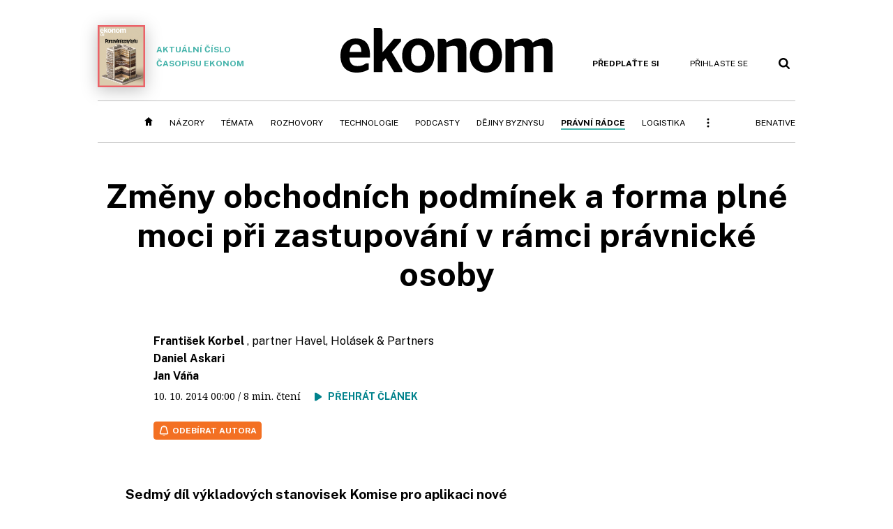

--- FILE ---
content_type: text/html; charset=windows-1250
request_url: https://pravniradce.ekonom.cz/c1-62922170-zmeny-obchodnich-podminek-a-forma-plne-moci-pri-zastupovani-v-ramci-pravnicke-osoby
body_size: 60261
content:
<!DOCTYPE html>
<!-- fe9; [0.6232]; 4R0000_d -->
<html lang="cs">
<head>
	<meta charset="windows-1250">
	<meta name="language" content="cs">
	<title>Změny obchodních podmínek a forma plné moci při zastupování v rámci právnické osoby | Ekonom.cz: Web týdeníku EKONOM</title>

	<meta http-equiv="X-UA-Compatible" content="IE=edge,chrome=1">
	<meta name="viewport" content="initial-scale=1.0, width=device-width">
	<meta name="description" content="Sedmý díl výkladových stanovisek Komise pro aplikaci nové civilní legislativy (KANCL) představuje stanoviska č. 6 a č. 12. Člen KANCL František Korbel a jeho kolegové v nich vysvětlují domnělou možnost jednostranné změny obchodních podmínek a problémy s formou plné moci při zastupování v rámci orgánů právnické osoby.">
	<meta name="keywords" content="Ekonom, týdeník, časopis, byznys, ekonomika, finance, příběhy úspěchu, investice, komentáře, podnikání, export, import, politika, korporace, banky, auta, rozhovory, daně, dotace, živnostníci, malé a střední podniky">
	<meta name="author" content="František Korbel">
	<meta name="copyright" content="&copy; 2026 Economia, a.s.">
	<meta name="referrer" content="no-referrer-when-downgrade">
	<meta name="robots" content="max-image-preview:standard">
	<meta name="robots" content="max-snippet:-1">

	<meta name="facebook-domain-verification" content="1u1un2dd8jcx7lqqm1cv8oy90xcd5d">

	
		<link rel="canonical" href="https://pravniradce.ekonom.cz/c1-62922170-zmeny-obchodnich-podminek-a-forma-plne-moci-pri-zastupovani-v-ramci-pravnicke-osoby">
				
					
	<meta name="googlebot" content="noarchive,snippet">

	<meta property="og:type" content="article">
	<meta property="og:url" content="https://pravniradce.ekonom.cz/c1-62922170-zmeny-obchodnich-podminek-a-forma-plne-moci-pri-zastupovani-v-ramci-pravnicke-osoby">
	<meta property="og:title" content="Změny obchodních podmínek a forma plné moci při zastupování v rámci právnické osoby">
	<meta property="og:description" content="Sedmý díl výkladových stanovisek Komise pro aplikaci nové civilní legislativy (KANCL) představuje stanoviska č. 6 a č. 12. Člen KANCL František Korbel a jeho kolegové v nich vysvětlují domnělou možnost jednostranné změny obchodních podmínek a problémy s formou plné moci při zastupování v rámci orgánů právnické osoby.">
	<meta property="og:image" content="">
	<meta property="og:locale" content="cs_CZ">

		<meta property="article:published_time" content="2014-10-10T00:00:00+02:00">
	<meta property="article:tag" content="">
	<meta property="article:section" content="Právní rádce">
	<meta name="news_keywords" content="">

	<meta name="twitter:card" content="summary_large_image">
		<meta name="twitter:title" content="Změny obchodních podmínek a forma plné moci při zastupování v rámci právnické osoby">
	<meta name="twitter:description" content="Sedmý díl výkladových stanovisek Komise pro aplikaci nové civilní legislativy (KANCL) představuje stanoviska č. 6 a č. 12. Člen KANCL František Korbel a jeho kolegové v nich vysvětlují domnělou možnost jednostranné změny obchodních podmínek a problémy s formou plné moci při zastupování v rámci orgánů právnické osoby.">
	<meta name="twitter:image" content="">
	<meta name="twitter:url" content="https://pravniradce.ekonom.cz/c1-62922170-zmeny-obchodnich-podminek-a-forma-plne-moci-pri-zastupovani-v-ramci-pravnicke-osoby">

	<link href="//ekonom.cz/css/4/styles.css?25120414" rel="stylesheet" type="text/css">

	
<!-- Google Tag Manager -->
<script>(function(w,d,s,l,i){w[l]=w[l]||[];w[l].push({'gtm.start':
new Date().getTime(),event:'gtm.js'});var f=d.getElementsByTagName(s)[0],
j=d.createElement(s),dl=l!='dataLayer'?'&l='+l:'';j.async=true;j.src=
'//www.googletagmanager.com/gtm.js?id='+i+dl;f.parentNode.insertBefore(j,f);
})(window,document,'script','dataLayer','GTM-KQSQ7BX');</script>
<!-- End Google Tag Manager -->

	<script src="https://apis.google.com/js/client:platform.js?onload=start"></script>
	<script src="//ekonom.cz/js/vendor/jquery.js"></script>
	<script src="//ekonom.cz/js/vendor/jquery.cookie.js"></script>

	<script src="//ekonom.cz/js/cmp-init.js?21121616" charset="UTF-8"></script>
	<script src="//ekonom.cz/js/cmp-loader.js?25033113" charset="UTF-8"></script>


	<script src="https://asset.stdout.cz/fe/external/iframe.js" id="videohub_jscore"></script>
	<script src="//ekonom.cz/js/common.js?25121114" charset="UTF-8"></script>

	<script src="//ekonom.cz/js/oauth.js?25060911" charset="UTF-8" id="oauth-script" data-google-oauth-client-id="620603146776-l72im3egblf6h540rtcsb268554hcvl7.apps.googleusercontent.com"></script>
	<script src="//ekonom.cz/js/v2/payments.js?22032211"></script>
	<script src="//ekonom.cz/js/v2/jquery.modal-overlay.js?180118" charset="UTF-8"></script>
	<script src="//ekonom.cz/js/jquery.modal-menu.js?24012515" charset="UTF-8"></script>
	<script src="//ekonom.cz/js/v2/jquery.gallery.js?180124" charset="UTF-8"></script>
	<script src="//ekonom.cz/js/v2/jquery.iobjects.js?23020111" charset="UTF-8"></script>
	<script src="//ekonom.cz/js/v2/plugins.js?25070812" charset="UTF-8"></script>

	<script src="//ekonom.cz/js/4/plugins.js?25120414" charset="UTF-8"></script>
	<script src="//ekonom.cz/js/tts.js?25101315" charset="UTF-8"></script>
	<script src="//ekonom.cz/js/4/main.js?25120414" charset="UTF-8"></script>

	<link rel="alternate" type="application/rss+xml" href="/?m=rss">
	<link rel="icon" href="/img/4/logo_square.svg">
	<link rel="mask-icon" href="/img/4/logo_square.svg" color="#000000">
	<link rel="apple-touch-icon" href="/img/4/logo_square.png">
	<meta name="theme-color" content="#ffffff">
	<link rel="manifest" href="/js/manifests/EK_manifest.json"><!-- -->

	
	<script type="application/ld+json">
	{
		"@context": "https://schema.org",
		"@type": "NewsArticle",
		"publisher": {
			"@type": "Organization",
			"name": "Economia, a.s.",
			"logo": {
				"@type": "ImageObject",
				"url": "https://hn.cz/img/economia_logo.jpg"
			}
		},

		"url": "https://pravniradce.ekonom.cz/c1-62922170-zmeny-obchodnich-podminek-a-forma-plne-moci-pri-zastupovani-v-ramci-pravnicke-osoby",
		"mainEntityOfPage": "https://pravniradce.ekonom.cz/c1-62922170-zmeny-obchodnich-podminek-a-forma-plne-moci-pri-zastupovani-v-ramci-pravnicke-osoby",
		"headline": "Změny obchodních podmínek a forma plné moci při zastupování v rámci právnické osoby",
		"image": "",
		"datePublished": "2014-10-10T00:00:00+02:00",
		"dateModified": "2014-10-09T21:15:37+02:00",
		"author": {
			"@type": "Person",
			"name": "František Korbel"
		},
		"description": "Sedmý díl výkladových stanovisek Komise pro aplikaci nové civilní legislativy (KANCL) představuje stanoviska č. 6 a č. 12. Člen KANCL František Korbel a jeho kolegové v nich vysvětlují domnělou možnost jednostranné změny obchodních podmínek a problémy s formou plné moci při zastupování v rámci orgánů právnické osoby.",

		"isAccessibleForFree": "False",
		"hasPart": {
			"@type": "WebPageElement",
			"isAccessibleForFree": "False",
			"cssSelector": ".paywall-part"
		}
	}
	</script>

<link rel="stylesheet" href="//ekonom.cz/css/4/microeshop.css?25070714">
<script src="//ekonom.cz/js/v3/microeshop.js?25070714" charset="UTF-8"></script>
<script>

var microeshop = new _MICROESHOP({
	shopKey: 'ekonom',
	articleId: 62922170,
	productsListTarget: '.products-list',
	waitingStages: [20,45],
	templates: {
		productItem: '#microeshop_screens .templates .product-item',
		selectedProductItem: '#microeshop_screens .templates .selected-product',
		savedCardItem: '#microeshop_screens .templates .saved-card',
		loggedUserItem: '#microeshop_screens .templates .logged-user',

		screenProducts: '#microeshop_screens .screen-products',
		screenLogin: '#microeshop_screens .screen-login',
		screenPaymentStatus: '#microeshop_screens .screen-paymentstatus',
		screenPayment: '#microeshop_screens .screen-payment',
		screenHasProduct: '#microeshop_screens .screen-has-subscription',

		loadingSpinner: '#microeshop_screens .templates .loading-dialog'
	},
	events: {
		onShow: function() {
			this._sendGA4Event('ec.item_view');
			this.screenProductSelection();
		},
		onProductSelect: function(product) {
			var node = this.contentWrapper.find('.product-'+product.id);
			node.parent().find('.selected').removeClass('selected');
			node.addClass('selected');
			this.contentWrapper.find('.action-login .price').text(product.price_to_pay);
			this._sendGA4Event('ec.add_to_cart');
		},
		onTokenSelect: function(token) {
			var node = this.contentWrapper.find('.card-token-'+token);
			node.parent().find('.selected').removeClass('selected');
			node.addClass('selected');
		},
		onOrderCreated: function() {
			this._sendGA4Event('ec.begin_checkout');
			this.screenPaymentStatus('waiting');
		},
		onOrderCreateFailed: function(error) {
			this.screenPaymentStatus('failed', error);
		},
		onOrderStateChecked: function(response) {
			if(response.status === false) {
				this.screenPaymentStatus('failed');
				return;
			}
			if(response.check_again === false) {
				if(response.payment_status === 'ok') {
					this._sendGA4Event('ec.purchase');
				}
				this.screenPaymentStatus(response.payment_status, response.payment_error);
				return;
			}

			this._checkOrderState();
		},
		onCardWidgetShow: function() {
			this.contentWrapper.find('.buttons').removeClass('hidden');
		},
		onCardWidgetSuccess: function() {
			this.contentWrapper.find('.buttons').addClass('hidden');
			var target = this.contentWrapper.find('.screen-payment .widget-wrapper');
			target.empty();
			this._showLoading(target);
		},
		onPaymentStatusScreenShow: function(screen, status, error) {
			if(status === 'ok') {
				$('.target-email', screen).text(this.state.user.email);
			}
		}
	},
	createDialog: function(content) {
		dialogs._overlay(
			$('<div>', { class: 'microeshop-wrapper' }).append(content),
			true,
			"microeshop-overlay"
		);
		return $('.microeshop-overlay .microeshop-wrapper');
	},
	createProductItem: function(data) {
		var item = $(this._hydrate('productItem', data));
		if(data.notes.note_2 === null) {
			item.find('.note-2').remove();
		}
		return item;
	},
	createSelectedProductItem: function(data) {
		return this._hydrate('selectedProductItem', data);
	},
	createLoadingWidget: function() {
		return this.templates.loadingSpinner.clone();
	},
	createUserHasProductDialog: function(status, screen) {
		$('.target-email', screen).text(this.state.user.email);
		return screen;
	},
	getLoggedUser: function() {
		return ecoLogin && ecoLogin.user_email ? {
			email: ecoLogin.user_email,
			logged: ecoLogin.logged
		} : null;
	},
	createOauthLoginForm: function(state) {
		// nacteni soc metod

		var services = [];
		var oauthContainer = state.find('.login-methods');
		var servicesBtns = oauthContainer.find('.oauth_button');

		$('.visible', this.contentWrapper).removeClass("visible");
		var callback = $.proxy((response) => {
			$('.visible', this.contentWrapper).removeClass("visible");

			if(response.status !== 'success') {
				var code = response.code;
				if(!$('.oauth_error_wrapper .error-'+code, this.contentWrapper).length) {
					code = 'unknown';
				}
				$('.oauth_error_wrapper .error-'+code, this.contentWrapper).addClass("visible");
				$('.oauth_error_wrapper', this.contentWrapper).addClass("visible");
				return;
			}
			if(ecoLogin) {
				ecoLogin.loadUserInfo(false);
			}

			this.screenLogin();
		}, this);

		for(var i=0;i<servicesBtns.length;i++) {
			var btn = $(servicesBtns[i]);
			btn.data('after_login_callback', callback);
			services.push(btn.data('service'));
		}
		oAuthLogin.init(services, oauthContainer);
		if(services.length > 0) {
			state.find('.oauth').removeClass('hidden');
		}
		return state;
	}
});

var microeshop_anchors = function(selector) {
	$(selector)
		.prop('href', 'javascript:void(0);')
		.click(function () {
			if ($(this).hasClass('in-progress')) { return; }
			$(this).addClass('in-progress');
			var index = 0;
			if ($(this).data('product-by-index')) { index = parseInt($(this).data('product-by-index'), 10); }
			if (microeshop.init(index)) {
				dialogs.microeshop();
			} else {
				alert('Omlouváme se, nepodařilo se načíst produkty nebo došlo k jiné chybě. Zkuste to prosím později.');
			}
			$(this).removeClass('in-progress');
		})
	;
};

$(document).ready(function() {
	microeshop.init();	microeshop_anchors('.microeshop-anchor, .offer-microeshop-anchor');
});

</script>

		<script>
			var tts;
			$(function(){ tts = new _TTS({ hintBox: null }); });
		</script>
	
<script>
	IHNED_meta.article = {
		id:			62922170,
		canonical:	'https://pravniradce.ekonom.cz/c1-62922170-zmeny-obchodnich-podminek-a-forma-plne-moci-pri-zastupovani-v-ramci-pravnicke-osoby',
		pubdate:	'2014-10-10 00:00:00',
		title:		'Změny obchodních podmínek a forma plné moci při zastupování v rámci právnické osoby',
		preview_image: '',
		source:		10000625,
		source_name: 'PRAVNIRADCE.EKONOM.CZ',
		subsource:	10000835,
		slot:		10842910,
		subslot:	10951510,
		authors:	['František Korbel','Daniel Askari','Jan Váňa'],
		tags:		[],
		chains:		'10007150,10014560',
		locked:		true,
		paywall_type:	'hard',
		locked_for_user: true,
		lock_status:	''
	};

	$(document).ready(function() { GA4.article_detail(); });
</script>

		<script type="text/javascript">
		var page = {
			section: 'ekonom',
			subsection: 'pravni-radce-archiv',
			ga4_type: 'detail'
		};

		sh_b.ts = '1768555321';

		_saseco.push_keywords('');
		_saseco.set_site('ecomag');
		_saseco.set_area('ekonom');
		_saseco.set_targets_id('62922170');
		var pp_gemius_identifier = 'd01AtEdaT6fxHRkMpMiBCcTYTIS1clCxJDMJQc8AwnL.17';
</script>
<script src="https://ai.hn.cz/pub/loader.min.js?202503" charset="UTF-8" async></script>
<script>

		var p = '4R0000_d';
		var branding_cfg = {};

		
		if (0) _saseco.targets.ap='1z';
		if (0) {
			_saseco.targets.ap=1;
			ppc_1_enabled = false;
			seznam_ads_enabled = false;
		} else if (seznam_ads_enabled) {
			eco_cmp_queue.push({
				'cmd': 'checkByPreset',
				'preset': 'seznam',
				'callback': function() {
					if (!isFromSeznam(true)) { return; }
					_saseco.targets.ab='sez';
					seznam_ads = true;
				}
			});
		}

		if (typeof branding_cfg.brand !== 'undefined' && typeof branding_cfg.brand.SAS !== 'undefined' && branding_cfg.brand.SAS) {
			_saseco.targets.ab = branding_cfg.brand.SAS;
		}

		if ($.cookie('user__aamhash')) { var aamDeclaredID = $.cookie('user__aamhash'); }

		
	_saseco.targets.template='article';

	</script>

	
	
		<script src="//hn.cz/js/gemius.js?22021711"></script>
		
	
	<script src="//hn.cz/js/ga4.js?25041514" charset="UTF-8"></script>

	<script type="text/javascript">
	
		window._sasic_queue = window._sasic_queue || [];
		window._sashec_queue = window._sashec_queue || [];
		window.AlsOptions = { tag: 'ekonom' };
		document.write('<sc' + 'ript type="text/javascript" src="' + '//prod-snowly-sasic.stdout.cz/dist/ekonom/sasic.min.js' + '" onLoad="_sasic.init()"></sc' + 'ript>');
		document.write('<sc' + 'ript type="text/javascript" src="' + '//prod-snowly-sasic.stdout.cz/libs/sashec-connector.min.js' + '" onLoad="_sashec.init()"></sc' + 'ript>');
		_sashec_queue.push(['group', { site:_saseco.get_site(), area:_saseco.get_area(), keyword:_saseco.keywords, targets:_saseco.targets, callback: _saseco.callback }]);
	
	</script>

</head>
<body class="body0 page-4R0000_d s2-R narrow page-article-detail article-62922170 " id="top">
	
<!-- Google Tag Manager (noscript) -->
<noscript><iframe src="https://www.googletagmanager.com/ns.html?id=GTM-KQSQ7BX" height="0" width="0" style="display:none;visibility:hidden"></iframe></noscript>
<!-- End Google Tag Manager (noscript) -->


<!-- fireplace wrapper start -->
<div id="brand-a" class="brand-a"><div id="brand-b" class="brand-b"><div id="brand-c" class="brand-c">
<!-- /fireplace wrapper start -->
<div class="a-wrapper leader">
	<div id="a-leader" class="a-content">
		<script type="text/javascript">
	_saseco.queue_push(['position','a-leader',{size:['leader','79a','91a','92a','11a','21a']}]);
</script>
	</div>
</div>
<div class="a-wrapper strip-1">
	<div id="a-strip-1" class="a-content">
		<script type="text/javascript">
			_saseco.queue_push(['position','a-strip-1',{ size:'strip', pos:'1', async:false }]);
		</script>
	</div>
</div>

<!-- all-wrapper -->
<div class="all-wrapper">

	<!-- header -->
	<div class="header-wrapper">
		<header id="header">
			<div class="actual-edition">
							<a href="//ekonom.cz/vydani"><img src="https://img.ihned.cz/attachment.php/870/81109870/9eRztqTmdMGb5ngNE7DBHAPUhIp8c06k/262x343xcd1e/obalka_Ekonom_2026_02.png" width="68" height="89" alt="">Aktuální číslo časopisu Ekonom</a>
			</div>
			<div class="logo-wrapper"><a href="//ekonom.cz/"><img src="/img/4/logo.svg" height="64" alt="ekonom"></a></div>
			<div class="menu-tools">
				<span id="user_info">
					<span class="not-logged">
						<a href="https://predplatne.hn.cz/ekonom" class="bold no-mobile" id="hdr-hn-offer">Předplaťte si</a>
						<a href="javascript:;" onclick="ecoLogin.loginDialog();" class="button-link"><span class="ico ico-profile mobile-only mobile-only-iblock"></span><span class="no-mobile">Přihlaste se<span></a>
					</span>
					<span class="logged">
						<a href="https://predplatne.hn.cz/ekonom" class="no-subscription bold" title="Pro tento web nemáte aktivní předplatné"><span class="ico ico-warning"></span><span class="btn">Předplaťte si</span></a>
						<a href="https://ucet.hn.cz/" onclick="$(this).parent().toggleClass('menu-visible'); return false;" class="account-name">
						</a><div class="account-menu">
							<img src="/img/4/ico-profile.svg" alt="" />
							<h2></h2>
							<ul>
								<li class="no-subscription"><a href="https://predplatne.hn.cz/ekonom" id="hdr-hn-offer2"><span class="ico ico-shopping-cart"></span>Koupit předplatné</a></li>
								<li class="hdr-login"></li>
								<li><a href="https://ucet.hn.cz/"><span class="ico ico-settings"></span>Nastavení účtu</a></li>
								<li><a href="javascript:;" onclick="return ecoLogin.userLogout(logout_callback);"><span class="ico ico-logout"></span>Odhlásit se</a></li>
							</ul>
							<a href="javascript:;" class="menu-close mobile-only" onclick="$(this).closest('.menu-visible').removeClass('menu-visible'); return false;"><span class="ico ico-menu-close"></span></a>
						</div></span>
				</span>
				<a href="//ekonom.cz/?m=search" class="button-link"><span class="ico ico-search"></span></a>
				<a href="javascript:;" onclick="dialogs.show('menu'); return false;" class="button-link mobile-only" id="main_menu_anchor"><span class="ico ico-menu"></span></a>
			</div>
		</header>
	</div>
	<!-- /header -->

	<!-- navigation -->
	<div class="nav-wrapper">
		<nav class="navig" id="nav" data-position="header">
			<ul class="main-menu">
				
		<li class="no-mobile"><a href="//ekonom.cz/" class="home-link"></a></li>
		<li
class="menu-ek-nazory"><a href="https://ekonom.cz/nazory/" title="" target="_self">Názory</a></li><li
class="menu-ek-temata"><a href="https://ekonom.cz/temata/" title="" target="_self">Témata</a></li><li
class="menu-ek-rozhovory"><a href="https://ekonom.cz/rozhovory/" title="" target="_self">Rozhovory</a></li><li
class="menu-ek-technologie"><a href="https://ekonom.cz/technologie/" title="" target="_self">Technologie</a></li><li
class="menu-ek-pc"><a href="https://podcasty.ekonom.cz/" title="" target="_self">Podcasty</a></li><li
class="ek-dejiny-byznysu no-tablet"><a href="https://ekonom.cz/dejiny-byznysu/" title="" target="_self">Dějiny byznysu</a></li><li
class="menu-ek-pravni-radce no-tablet"><a href="https://ekonom.cz/pravni-radce/" title="" target="_self">Právní rádce</a></li><li
class="ek-logistika no-tablet"><a href="https://logistika.ekonom.cz/" title="" target="_self">Logistika</a></li><li
class="menu-ek-auta mobile-only"><a href="https://ekonom.cz/auta/" title="" target="_self">Auta</a></li><li
class="menu-11305260 mobile-only"><a href="https://ekonom.cz/rubriky/moderni-rizeni-11305260" title="" target="_self">Moderní řízení</a></li><li
class="ek-archiv mobile-only"><a href="https://ekonom.cz/vydani" title="" target="_self">Archiv vydání</a></li><li
class="menu-ek-bs"><a href="https://benative.ekonom.cz/" title="" target="_self">BeNative</a></li>

	
				<li class="menu-dots no-mobile"><a href="javascript:;" onclick="dialogs.show('menu'); return false;" class="button-link dots"><span class="ico ico-menu-dots"></span></a></li>
			</ul>
		</nav>
		<script>$('.menu-ek-pravni-radce').addClass('menu-active');</script>
	</div>
	<!-- /navigation -->

	<!-- main-content -->
	<div id="main-content">




	







	
	

	

	


<div class="article-wrapper">
	<div class="main-row full-width">
		<div class="article-header">
			<div class="label-tools-wrap">
				<div class="tools-for-logged"></div>
							</div>
			<h1 class="article-title tts-prop-name tts-part" data-url="https://pravniradce.ekonom.cz/c1-62922170-zmeny-obchodnich-podminek-a-forma-plne-moci-pri-zastupovani-v-ramci-pravnicke-osoby"
			    data-tts-prop="name" data-tts-part="0">Změny obchodních podmínek a forma plné moci při zastupování v rámci právnické osoby</h1>
		</div>
	</div>
	<div class="main-row no-border">
		<div class="column-left">
			
			
		
		
	
	

	<div class="article-meta cf">
		<div class="authors-wrap">
		<div class="author-part clearfix tts-prop-author tts-part" data-tts-prop="author" data-tts-part="0">
										<ul class="authors ico-authors-b">
									<li>
						<a href="https://ekonom.cz/autori/frantisek-korbel-10257200">František Korbel</a>
						<span class="work-position">, partner Havel, Holásek & Partners</span>					</li>
									<li>
						<a href="https://ekonom.cz/autori/daniel-askari-18139340">Daniel Askari</a>
											</li>
									<li>
						<a href="https://ekonom.cz/autori/jan-vana-18139350">Jan Váňa</a>
											</li>
								</ul>
									<div class="publish_date">
			
												10. 10. 2014 <span>00:00</span>
				
										 / 8 min. čtení				
				&nbsp; &nbsp; <span id="tts-start-wrap"><span id="tts-start" class="tts-status-bar"></span><span id="tts-player-micro" class="inactive"><span class="tts-status-bar"></span><span class="tts-progress-bar micro empty"></span></span></span>
			</div>
		</div>
            								<div class="object-subscribe author-subscribe">
											<a href="javascript:" class="object-subscribe button blue ico-bell white"
						   onclick="object_subscription.switch($(this),3,10257200,'František Korbel','fill');"
						   title="Odebírat články autora: František Korbel"
						   data-add="Odebírat autora" data-remove="Zrušit odběr autora"
						   data-target=".authors-wrap li:first-child a"><span>Odebírat autora</span></a>
									</div>
			
		</div>

							<div class="tags-wrap">
			<div class="tags">
						</div>
					</div>
		</div>


	<div class="detail-perex tts-prop-perex tts-part" data-tts-prop="perex">Sedmý díl výkladových stanovisek Komise pro aplikaci nové civilní legislativy (KANCL) představuje stanoviska č. 6 a č. 12. Člen KANCL František Korbel a jeho kolegové v nich vysvětlují domnělou možnost jednostranné změny obchodních podmínek a problémy s formou plné moci při zastupování v rámci orgánů právnické osoby.</div>
	

	
	
	<div class="article-body tts-prop-body" data-tts-prop="body" data-tts-hash="">
		<div class="article-body-part free-part"><p class="detail-odstavec"><span class="first-letter" data-letter="P">P</span>rvní stanovisko vysvětluje některé otázky, jež vznikly v praxi při aplikaci § 1752 NOZ. Někteří právníci došli totiž k závěru, že ustanovení zakotvuje možnost jednostranné změny obchodních podmínek, která by poškozovala slabší stranu.
</p>
<p class="detail-mezititulek">
Výkladové stanovisko KANCL č. 6 - ke změně obchodních podmínek dle § 1752
</p>
<p class="detail-odstavec">
Ustanovení § 1752 odst. 1 ObčZ stanoví: <i>"Uzavírá-li strana v běžném obchodním styku s větším počtem osob smlouvy zavazující dlouhodobě k opětovným plněním stejného druhu s odkazem na obchodní podmínky a vyplývá-li z povahy závazku již při jednání o uzavření smlouvy rozumná potřeba jejich pozdější změny, lze si ujednat, že strana může obchodní podmínky v přiměřeném rozsahu změnit. Ujednání je platné, pokud bylo předem alespoň ujednáno, jak se změna druhé straně oznámí, a pokud se této straně založí právo změny odmítnout a závazek z tohoto důvodu vypovědět ve výpovědní době dostatečné k obstarání obdobných plnění od jiného dodavatele; nepřihlíží se však k ujednání, které s takovou výpovědí spojuje zvláštní povinnost zatěžující vypovídající stranu."
</p>

<div id="paywall-lock-screen" class="paywall-type-hard">

	<div class="paywall hard-paywall locked tts-static tts-part" data-tts-prop="static" data-tts-part="paywall_ek_v1" data-percent="12">

		<div class="paywall-dialog pw-variant-1">
			<div class="pw-content">
				<h2>Chcete číst dál?</h2>
				<div class="pw-anotation" data-percent="12">
					<p>Ještě na vás čeká 90&nbsp;% článku.</p>
				</div>
				<div class="pw-buttons">
					<a class="button microeshop-anchor" href="https://predplatne.hn.cz/ekonom/?backlink=https://pravniradce.ekonom.cz/c1-62922170-zmeny-obchodnich-podminek-a-forma-plne-moci-pri-zastupovani-v-ramci-pravnicke-osoby" data-text="předplatné">
						Předplatit za 29 Kč měsíčně					</a>
				</div>
				<div class="note">První 3 měsíce, pak 199 Kč měsíčně</div>
				<div class="pw-moreinfo">
					<h3>S předplatným získáte</h3>
					<ul>
												<li>Web Ekonom.cz <span>bez reklam</span></li>
						<li>Možnost <span>sdílet prémiový obsah</span> zdarma (5 článků měsíčně) </li>
						<li>Možnost ukládat si články na později</li>
											</ul>
				</div>
				<div class="spacer not-logged-only"><span>Nebo</span></div>
				<div class="login-action not-logged-only">
					<a href="javascript:;" onclick="ecoLogin.loginDialog();" data-text="přihlášení">Přihlásit se a dočíst článek</a>
				</div>
			</div>
		</div>
	</div>

	<div class="payground-template">
			<input type="hidden" name="article_id" class="article_id" value="62922170" />

			<div class="step1 hidden-on-load">

				<div class="pw-email-form">
					<label class="email_label">Vaše e-mailová adresa:<span class="required">*</span></label>
					<input type="email" name="email" value="" class="email_input" />
					<a href="javascript:;" class="why-email-trigger">Proč ji potřebujeme?</a>
					<div class="error-wrapper email-error">
						<span class="err-invalid">Zadejte prosím platný e-mail.</span>
						<span class="err-used">Tento e-mail je již použit. Zadejte jiný nebo se <a href="javascript:;" onclick="ecoLogin.loginDialog();">přihlaste</a></span>
					</div>
				</div>
				<p class="note why-email for-new-users">Potřebujeme e-mailovou adresu, na kterou pošleme potvrzení o platbě. Zároveň vám založíme uživatelský účet, abyste se mohli k článku kdykoli vrátit a nemuseli jej platit znovu. Pokud již u nás účet máte, <a href="javascript:;" onclick="ecoLogin.loginDialog();">přihlaste se</a>.</p>
				<p class="note why-email for-logged-users">Potřebujeme e-mailovou adresu, na kterou pošleme potvrzení o platbě.</p>

				<div class="acceptance">
					<p>Odesláním objednávky beru na vědomí, že mé osobní údaje budou zpracovány dle <a href="https://www.economia.cz/ochrana-osobnich-udaju/" target="_blank">Zásad ochrany osobních a&nbsp;dalších zpracovávaných údajů</a>, a&nbsp;souhlasím se <a href="https://predplatne.hn.cz/economia/vop" target="_blank">Všeobecnými obchodními podmínkami</a> vydavatelství Economia,&nbsp;a.s.</p>
					<p><a href="#" onclick="$('.no-l-i').toggle(); return false;">Nepřeji si dostávat obchodní sdělení týkající se objednaných či obdobných produktů společnosti Economia,&nbsp;a.s.&nbsp;&raquo;</a></p>
					<div class="no-l-i">
						<p>Zaškrtnutím políčka přijdete o&nbsp;možnost získávat informace, které přímo souvisí s&nbsp;vámi objednaným produktem. Mezi tyto informace může patřit například: odkaz na stažení mobilní aplikace, aktivační kód pro přístup k&nbsp;audioverzi vybraného obsahu, informace o&nbsp;produktových novinkách a&nbsp;změnách, možnost vyjádřit se ke kvalitě našich produktů a&nbsp;další praktické informace a&nbsp;zajímavé nabídky.</p>
						<p class="border-after-simple checkbox-in"><input type="checkbox" name="no_legitimate_interest" id="no_legitimate_interest" value="1" autocomplete="off"> <label for="no_legitimate_interest">Nechci dostávat obchodní sdělení týkající se objednaných či obdobných produktů společnosti Economia,&nbsp;a.s.</label></p>
					</div>
					<p class="checkbox-in"><input type="checkbox" name="marketing_agreement" id="marketing_agreement" value="1" autocomplete="off"> <label for="marketing_agreement">Přeji si dostávat obchodní sdělení společnosti Economia,&nbsp;a.s., týkající se též jiných než objednaných či obdobných produktů. Informace o&nbsp;zpracování osobních údajů za účelem zasílání obchodních sdělení jsou dostupné <a href="https://www.economia.cz/zpracovani-osobnich-udaju/" target="_blank">zde</a>.</label></p>
				</div>
			</div>

			<div class="step2 hidden-on-load">
				<p class="choose-paytype">Vyberte si způsob platby<span> kliknutím na požadovanou ikonu</span>:</p>
				<div class="pay-methods">
					<div class="method-wrapper method-card"><h3>Platba kartou</h3><div class="list"></div></div>
					<div class="method-wrapper method-online"><h3>Rychlá online platba</h3><div class="list"></div></div>
				</div>
			</div>

			<div class="status-message waitforit visible-on-load"><img src="/img/v2/ajax-loader.gif" /> Připravujeme platbu, vyčkejte prosím.</div>
			<div class="status-message payment-error"><img src="/img/v2/status-warning.svg" /> Platbu nelze provést. Opakujte prosím akci později.</div>
			<div class="gate_container"></div>
	</div>

</div>

		<div class='a-wrapper wallpaper wallpaper-2'>
	<div id="a-wallpaper-2" class="a-content">
		<script>
			_saseco.queue_push(['position','a-wallpaper-2',{
				size:['wallpaper','mpu','sq3'], async:false, pos:'2'
			}]);
		 
			var recalculate_wallpaper = function() {

				var wrapper = $('#a-wallpaper-2').parent();
				if(!wrapper.hasClass('a-visible')) return;

				var wtop = Math.round(wrapper.offset().top);
				var wbot = wtop + wrapper.height();

				var conflict = false;
				$(".d-elm").each(function() {
					$(this).removeClass('wallpaper-conflict'); // reset

					var btop = Math.round($(this).offset().top);
					var bbot = btop + $(this).height();
					if(
						(wtop < btop && wbot > btop) || // wallpaper zacina nad boxem a konci v boxu
						(wtop > btop && wbot < bbot) || // wallpaper zacina a konci uvnitr boxu
						(wtop < bbot && wbot > bbot) // wallpaper zacina v boxu, konci pod nim
					) {
						$(this).addClass('wallpaper-conflict');
						conflict = true;
					}
				});

				wrapper.removeClass('wallpaper-with-box')
				if(conflict) wrapper.addClass('wallpaper-with-box');
			};

			_saseco.add_manual_callback('recalculate', recalculate_wallpaper);
			$(document).ready(recalculate_wallpaper);
				</script>
	</div>
</div>

		<div class='a-wrapper mediumrectangle mediumrectangle-1'>
	<div id="a-mediumrectangle-1" class="a-content">
		<script>
			var sas_mr1 = 'mediumrectangle';
			if (_saseco.targets.device === 'm') {
				sas_mr1 = ['mediumrectangle','is','prmsquare','square300'];
			}
			_saseco.queue_push(['position','a-mediumrectangle-1',{
				size:sas_mr1, async:false, pos:'1'
			}]);
		</script>
	</div>
</div>

	</div>

				
		
		
			

	



		

		<div class="end-article-dot"></div>

	
						
		
		<script>
			var iobjects = [];
					$('.article-image img').click(function(){
				dialogs.show(
					'media',
					{ content: $('<div>')
						.addClass('popup-img-wrap')
						.html($('.article-image').html()),
						type: 'image'
					}
				);
			});

			var slideshow = new _Slideshow({
				reloadAdsAfterClicks: 2,
				classHidden: 'none'
			});
		</script>



		<div class="social-buttons feedback-after">
			<a href="javascript:;" class="ico-share white" onclick="showPopMsg($('#share_links').html(),$(this),15,'social-buttons');">Sdílet</a>
			<div class="none" id="share_links">
				<a href="javascript:;" class="ico ico-close orange close-button" title="Zavřít"></a>
				<div id="share_links_wrap">
					<a href="javascript:;" class="ico-social-fb" onclick="return share_link($(this),'f',null);">Facebook</a>
					<a href="javascript:;" class="ico-social-x" onclick="return share_link($(this),'x',null,'Zm%C4%9Bny+obchodn%C3%ADch+podm%C3%ADnek+a+forma+pln%C3%A9+moci+p%C5%99i+zastupov%C3%A1n%C3%AD+v+r%C3%A1mci+pr%C3%A1vnick%C3%A9+osoby');">Platforma X</a>
					<a href="javascript:;" class="ico-link white" onclick="return share_link($(this),'c',null);">Kopírovat odkaz</a>
				</div>
			</div>
		</div>
		<div class="detail-tab-container"></div>
			<div class="user-article-share tabable" data-tab="Odemknout známému">
		<h3>Zaujal vás článek? Pošlete&nbsp;odkaz&nbsp;svým&nbsp;přátelům!</h3>
		<p>Tento článek je zamčený.
						Na tomto místě můžete odemykat zamčené články přátelům, když si pořídíte
			<a href="https://predplatne.hn.cz/ekonom" class="offer-microeshop-anchor" data-text="předplatné">předplatné</a>.
					</p>
		<div id="user-article-share">
			<p>Odkaz pro sdílení:<br><a href="https://pravniradce.ekonom.cz/c1-62922170-zmeny-obchodnich-podminek-a-forma-plne-moci-pri-zastupovani-v-ramci-pravnicke-osoby">https://pravniradce.ekonom.cz/c1-62922170-zmeny-obchodnich-podminek-a-forma-plne-moci-pri-zastupovani-v-ramci-pravnicke-osoby</a> &nbsp; <span class="social-buttons"></span></p>
		</div>
		<script>user_share_add_social('https://pravniradce.ekonom.cz/c1-62922170-zmeny-obchodnich-podminek-a-forma-plne-moci-pri-zastupovani-v-ramci-pravnicke-osoby');</script>
	</div>

		<script>
			$(document).ready(function() {
				var tabs = $('.tabable');
				if(tabs.length) {
					var tabContainer = $('.detail-tab-container');
					var tabHandlers = $('.article-body > .social-buttons');
					var tabContents = $('<div>', { class: 'tab-contents'}).appendTo(tabContainer);
					$(tabs).each(function(i, itm) {
						$('<a>', { href: 'javascript:;', class: 'tab-handler tab-'+i+' tab-handler-'+$(itm).prop('class').split(' ')[0]}).html($(itm).data('tab')).attr('data-tab', i).appendTo(tabHandlers);
						$(itm).addClass('tab-content-'+i).detach().appendTo(tabContents);
					});
					$('.tab-handler', tabHandlers).click(function() {
						var index = $(this).data('tab');
						$('.detail-tab-container .active').removeClass('active');

						if($(this).hasClass('active')) {
							$('.active', tabHandlers).removeClass('active');
						} else {
							$('.active', tabHandlers).removeClass('active');
							$(this).addClass('active');
							$('.detail-tab-container .tab-content-'+index).addClass('active');
						}
					});
					tabContainer.show();
				}
			});
		</script>

		
		<div class="newsletter box box-newsletter newsletter-menu">
	<div classs="box-content">

		<div class="logos">
			<img src="/img/4/logo.svg" width="114" height="24" alt="ekonom" />
			<span class="type-logo"></span>
		</div>

		<h2>Newsletter týdeníku Ekonom.</h2>

		<div class="annotation">Každou středu vám představíme nejzajímavější texty aktuálního vydání, které si můžete přečíst na webu ekonom.cz. Týdeník Ekonom vám už více jak 33 let přináší zajímavý obsah, bez kterého nemůžete být, který vás rozvíjí a baví!</div>

		<div class="buttons">
			<a href="https://eepurl.com/iYUNxY" target="_blank" class="button orange">Přihlásit se k odběru</a>
		</div>

		<div class="disclaimer">
			<p>Odhlásit se můžete kdykoliv.</p>
			<p>Přihlášením k newsletteru beru na vědomí, že dochází ke sbírání a zpracování osobních údajů. Více informací o zásadách ochrany osobních údajů naleznete <a href="https://www.economia.cz/zpracovani-osobnich-udaju/" target="_blank">ZDE</a>.</p>
		</div>

	</div>
</div>
		
		<script>if (isFromSeznam(true)) { $('.box-newsletter').remove(); }</script>
	</div>

	
<div class="hidden" id="microeshop_screens">

	<div class="templates">
		<!-- produkt -->
		<div class="product-item bordered-item product-[id] selectable-radio" data-product="[id]">
			<span class="item-title">
				<span class="uptitle">[name_short]</span>
				<span class="note-1">[notes.note_1]</span>
			</span>
			<span class="note-2">[notes.note_2]</span>
		</div>
		<!-- /produkt -->
		<!-- selected product -->
		<div class="selected-product bordered-item">
			<span class="item-title">
				<span class="uptitle">Vybrané předplatné</span>
				<span class="title">[name]</span>
				<span class="note-1">[notes.note_1].</span>
			</span>
			<span class="change-button">
				<a href="javascript:;" class="button simple action" data-action="screen:ProductSelection"><span class="ico ico-pencil grey"></span></a>
			</span>
		</div>
		<!-- /selected product -->
		<!-- logged user -->
		<div class="logged-user bordered-item">
			<span class="item-title">
				<span class="title">[email]</span>
				<span class="note-1">Přihlášený uživatel</span>
			</span>
		</div>
		<!-- /logged user -->
		<!-- saved card -->
		<div class="saved-card bordered-item selectable-radio card-token-[id]" data-item="[id]">
			<span class="item-title">
				<span class="title">[number]</span>
				<span class="note-1">Platnost do: [valid.month]/[valid.year]</span>
			</span>
		</div>
		<!-- /saved card -->

		<div class="loading-dialog">
			<div class="spinner-big">
				<span class="ico ico-loading blue segment-1"></span>
				<span class="ico ico-loading blue80 segment-2"></span>
				<span class="ico ico-loading blue segment-3"></span>
			</div>
		</div>
	</div>




	<!-- screen for products -->
	<div class="microeshop-screen screen-products">
		<div class="products-list"></div>
		<div class="box steps">
			<div class="box-content">
				<div class="step">
					<span class="icon bg-green"><span class="ico ico-bell"></span></span>
					<div class="title">Upozornění 2 dny před automatickou obnovou předplatného</div>
				</div>
				<div class="step">
					<span class="icon bg-orange"><span class="ico ico-close red"></span></span>
					<div class="title">Možnost kdykoliv zrušit</div>
				</div>

			</div>
		</div>
		<div class="info">
			<div class="part">
				<div class="content">
					<div class="checkinput">
						<input type="checkbox" id="marketing_agreement_[state_hash]" name="marketing_agreement" value="Y" class="consent" />
						<label for="marketing_agreement_[state_hash]">Přeji si dostávat obchodní sdělení společnosti Economia, a.s., o jiných, než objednaných či o obdobných produktech a službách. Více viz <a href="https://www.economia.cz/ochrana-osobnich-udaju/" target="_blank">Informace o zpracování osobních údajů</a> za účelem zasílání obchodních sdělení.</label>
					</div>
				</div>
			</div>
			<div class="part">
				<div class="content">
					<p>Odesláním objednávky beru na vědomí, že mé osobní údaje budou zpracovány dle <a href="https://www.economia.cz/ochrana-osobnich-udaju/" target="_blank">Zásad ochrany osobních a dalších zpracovávaných údajů</a>, a souhlasím se <a href="https://predplatne.hn.cz/economia/vop" target="_blank">Všeobecnými obchodními podmínkami</a> vydavatelství Economia, a.s.</p>
					<p>Beru na vědomí, že budu dostávat obchodní sdělení, týkající se objednaných či obdobných produktů a služeb společnosti Economia, a.s.
						<a href="javascript:;" onclick="$(this).closest('.content').find('.info_subcontent').toggleClass('hidden');$(this).toggleClass('unfolded');" class="folding-trigger">Odmítnout zasílání<span class="ico ico-down-small black"></span><span class="ico ico-up-small black"></span></a>
					</p>
					<div class="info_subcontent hidden">
						<p>Zaškrtnutím políčka přijdete o možnost získavat informace, které přímo souvisí s vámi objednaným produktem a službami, například:</p>
						<ul>
							<li>Odkaz na stažení mobilní aplikace</li>
							<li>Aktivační kód pro přístup k audioverzi obsahu</li>
							<li>Informace o podstatných změnách a produktových novinkách</li>
							<li>Možnost vyjádřit se ke kvalitě produktů</li>
							<li>Další praktické informace a zajímavé nabídky</li>
						</ul>
						<div class="checkinput">
							<input type="checkbox" name="no_legitimate_interest" value="Y" class="consent" id="no_legitimate_interest_[state_hash]" />
							<label for="no_legitimate_interest_[state_hash]">Nechci dostávat obchodní sdělení týkající se objednaných či obdobných produktů společnosti Economia, a.s.</label>
						</div>
					</div>
				</div>
			</div>
		</div>
		<div class="buttons">
			<a href="javascript:;" class="button action action-login" data-action="screen:Login">Zaplatit <span class="price">30</span> Kč kartou</a>
		</div>
		<div class="help-info">
			<p>Můžete si prohlédnout <a href="https://predplatne.hn.cz/ekonom?backlink=https://pravniradce.ekonom.cz/c1-62922170-zmeny-obchodnich-podminek-a-forma-plne-moci-pri-zastupovani-v-ramci-pravnicke-osoby">kompletní nabídku</a>,<br>která obsahuje i tištěné vydání.</p>
		</div>
	</div>
	<!-- screen for products -->

	<!-- screen login -->
	<div class="microeshop-screen screen-login">
		<div class="product-slot"></div>
		<div class="state state-logged hidden">
			<div class="user"></div>
			<div class="cards-wrapper">
				<h3>Uložené karty</h3>
				<div class="cards">
					<div class="bullet-note">
						<span class="bullet"><span class="ico ico-info"></span></span>
						<p>Uložte si kartu při placení a nevyplňujte příště platební údaje.</p>
					</div>
				</div>
			</div>
			<div class="buttons">
				<a href="javascript:void(0);" class="button action action-payment" data-action="payment">Zaplatit <span class="price">0</span> Kč</a>
				<a href="javascript:void(0);" class="button inverted with-border action action-pay-alternative hidden" data-action="payment:newcard">Zaplatit jinou kartou</a>
			</div>
		</div>
		<div class="state state-methods hidden">
			<div class="title">Účet pro čtení obsahu</div>
			<div class="oauth hidden">

												<div class="login-methods">
					<div class="services">
																<a href="javascript:;" class="oauth_button social-button button-google" data-service="google" data-action="login" title="Google"><span class="ico"></span></a>
																	<a href="javascript:;" class="oauth_button social-button button-facebook" data-service="facebook" data-action="login" title="Facebook"><span class="ico"></span></a>
																	<a href="javascript:;" class="oauth_button social-button button-apple" data-service="apple" data-action="login" title="Apple"><span class="ico"></span></a>
																</div>
					<div class="oauth_error_wrapper">
	<div class="error-oauth_insufficient_data">Z účtu nelze získat údaje potřebné pro založení účtu (ID, e-mail). Povolte prosím přístup k e-mailu.</div>
	<div class="error-oauth_account_used">Účet služby s tímto e-mailem je již použit jinde a nelze jej připojit.</div>
	<div class="error-oauth_authorization_failed">K účtu služby se nepodařilo přihlásit. Zkuste prosím opakovat.</div>
	<div class="error-oauth_connection_exists">Propojení s účtem této služby již existuje.</div>

	<div class="error-user_exists">Účet s tímto e-mailem již existuje. Zkuste se prosím přihlásit e-mailem a heslem.</div>
	<div class="error-user_disabled">Váš účet již není aktivní. Kontaktujte naše zákaznické centrum.</div>
	<div class="error-unable_to_login">K účtu se nelze přihlásit. Kontaktujte naše zákaznické centrum.</div>
	<div class="error-unable_to_create_connection">Nepodařilo se dokončit proces propojování účtů. Zkuste prosím opakovat později.</div>
	<div class="error-unknown visible">Neznámá chyba. Zkuste prosím opakovat později.</div>
</div>

				</div>
								<div class="divider"><span>Nebo zadejte e-mail</span></div>
			</div>
			<div class="message msg-email-exists">
				<p>Účet s tímto e-mailem již existuje. Pro jeho použití je třeba se k němu přihlásit.</p>
			</div>
			<div class="text-input input-email">
				<label>E-mailová adresa</label>
				<input type="text" name="email" value="" />
				<span class="err">Je třeba zadat platný e-mail.</span>
			</div>
			<div class="text-input input-password">
				<label>Heslo</label>
				<input type="password" name="login_pwd" value="" />
				<span class="err">Neplatné heslo.</span>
			</div>
			<div class="buttons">
				<a href="javascript:void(0);" class="button action action-payment" data-action="payment">Zaplatit <span class="price">0</span> Kč</a>
				<a href="javascript:void(0);" class="button action action-login" data-action="login">Přihlásit se</a>
				<a href="javascript:void(0);" class="button inverted with-border action action-login" data-action="screen:Login" data-action-params='{"otherEmail":true}'>Použít jiný e-mail</a>
			</div>
			<div class="lost-password-link action-login">
				<a href="https://ucet.hn.cz/zapomenute-heslo/" target="_blank">Zapomenuté heslo</a>
			</div>
		</div>
	</div>
	<!-- screen /login -->

	<!-- screen has-subscription -->
	<div class="microeshop-screen screen-has-subscription">
		<div class="state">
			<div><span class="ico ico-profile blue"></span></div>
			<div class="title">Jste přihlášený</div>
			<div class="message">
				<p>Pro účet <strong class="target-email"></strong> již máte aktivní předplatné.</p>
			</div>
			<div class="buttons">
				<a href="./" class="button">Dočíst článek</a>
			</div>
		</div>
		<div class="help-info">
			<p>Pokud potřebujete poradit, napište nám, nebo zavolejte na +420 233 071 111</p>
		</div>
	</div>
	<!-- screen /has-subscription -->

	<!-- screen payment -->
	<div class="microeshop-screen screen-payment">
		<div class="iframe-wrapper to_hide hidden"></div>
		<div class="widget-wrapper to_hide hidden">
			<div class="loading-dialog">
				<div class="spinner-big">
					<span class="ico ico-loading blue segment-1"></span>
					<span class="ico ico-loading blue80 segment-2"></span>
					<span class="ico ico-loading blue segment-3"></span>
				</div>
			</div>
		</div>
		<div class="buttons to_hide hidden">
			<a href="javascript:;" class="button inverted with-border action" data-action="screen:Login">Zpět</a>
		</div>
	</div>
	<!-- screen /payment -->


	<!-- screen finish -->
	<div class="microeshop-screen screen-paymentstatus">

		<div class="state state-waiting hidden">
			<div><span class="ico ico-loading wait-animation"></span></div>
			<div class="title">Čekáme na potvrzení platby</div>
			<div class="message">
				<p class="stage-0">Může to trvat několik vteřin. Stránku prosím nezavírejte.</p>
				<p class="stage-1 hidden">Stále na tom pracujeme. Stránku prosím nezavírejte.</p>
				<p class="stage-2 hidden">Trvá to déle než obvykle. Za chvíli vám článek odemkneme.<br>Stránku prosím nezavírejte.</p>
			</div>
		</div>

		<div class="state state-ok hidden">
			<div><span class="ico ico-check"></span></div>
			<div class="title">Předplatné je aktivní</div>
			<div class="message">
				<p>Na e-mail <strong class="target-email"></strong> jsme vám poslali<br>informace o&nbsp;předplatném a potvrzení o&nbsp;platbě.</p>
			</div>
			<div class="buttons">
				<a href="javascript:;" onclick="location.reload();" class="button">Dočíst článek</a>
			</div>
		</div>

		<div class="state state-failed hidden">
			<div><span class="ico ico-close red"></span></div>
			<div class="title">
				<span class="general">Platební proces selhal</span>
				<span class="connection">Nepovedlo se spojit s platební bránou</span>
				<span class="canceled">Platbu jste zrušili</span>
				<span class="low">Nedostatek prostředků</span>
				<span class="limit">Limit pro online platby</span>
			</div>
			<div class="message">
				<p class="general">V průběhu platebního procesu se něco pokazilo.<br>Zkuste prosíme opakovat platbu později.</p>
				<p class="connection">Vraťte se zpět a zkuste to znovu,<br>nebo vyberte jiný způsob platby.</p>
				<p class="canceled">Vraťte se zpět a zkuste to znovu,<br>nebo vyberte jiný způsob platby.</p>
				<p class="low">Vypadá to, že pro platbu nemáte potřebný zůstatek na účtu.</p>
				<p class="limit">Vypadá to, že máte nastavený nízký limit pro online platby.<br><br>Zvyšte ho v internetovém bankovnictví a zkuste platbu znovu.</p>
			</div>
			<div class="buttons">
				<a href="javascript:;" class="button action" data-action="repeat_payment">Zkusit znovu</a>
				<a href="javascript:;" class="button inverted with-border action" data-action="screen:ProductSelection">Zpět na výběr platby</a>
			</div>
		</div>

		<div class="help-info">
			<p>Pokud potřebujete poradit, <a href="mailto:predplatne@economia.cz">napište nám</a>,<br>nebo zavolejte na +420 233 071 111</p>
		</div>
	</div>
	<!-- screen /finish -->

</div>
			
<div class="a-wrapper ppc ppc-visible">
	<div id="a-ppc" class="a-content">
		<script type="text/javascript">
			if (ppc_1_enabled) {
				if (_saseco.targets.device === 'm') {
					document.write('<scr' + 'ipt src="https://i0.cz/reklama/bo/ads/ihned-mob-pod-clankem.js"></scr' + 'ipt>');
				} else {
					document.write('<scr' + 'ipt src="https://i0.cz/reklama/bo/ads/ihned-pod-clankem.js"></scr' + 'ipt>');
				}
				$("#a-ppc").parent().addClass('a-visible');
			}
		</script>
	</div>
</div>

			

			
		</div>
		<div class="column-right">
			
			<div class="sticky-container-wrapper">
				
				<div class="sticky-container">
	<div class='a-wrapper halfpage halfpage-1 a-sticky onscroll-response onscroll-response-sticky' data-onscroll-response='{ "type": "sticky", "sticky": "top" }'>
	<div id="a-halfpage-1" class="a-content">
		<script>
			_saseco.queue_push(['position','a-halfpage-1',{
				size:['halfpage','mediumrectangle','square300','widesky','mpu','sq3'], async:false, pos:'1'
			}]);
		</script>
	</div>
</div>
</div>

				<div class='a-wrapper mediumrectangle mediumrectangle-2'>
	<div id="a-mediumrectangle-2" class="a-content">
		<script>
			var sas_mr2 = 'mediumrectangle';
			if (_saseco.targets.device === 'm') {
				sas_mr2 = ['mediumrectangle','prmsquare','square300'];
			}
			_saseco.queue_push(['position','a-mediumrectangle-2',{
				size:sas_mr2, async:false, pos:'2'
			}]);
		</script>
	</div>
</div>

				
			</div>
		</div>
	</div>
</div>
<div class="main-row no-border">
	<div class="column-left">
		<div class="box">
											
					
																	<article class="article-item slot-10040630" id="article-67835040">
				<div class="media"><a href="https://ekonom.cz/c1-67835040-ceska-firma-2jcp-ze-staje-brnenskeho-miliardare-faita-zaklada-novou-divizi-ktera-ma-utrzit-miliardu-rocne"><img src="https://img.ihned.cz/attachment.php/460/81121460/5Rz7oIn0KxLuO8PFJlkS2M1v6p9wDq4y/Gloria_Vittadini.jpg" alt=""></a></div>		<div class="meta">
			<div class="title">
								<h2><a href="https://ekonom.cz/c1-67835040-ceska-firma-2jcp-ze-staje-brnenskeho-miliardare-faita-zaklada-novou-divizi-ktera-ma-utrzit-miliardu-rocne">Česká firma 2JCP zakládá novou divizi, která má utržit miliardu ročně</a></h2>
			</div>
			<div class="info">
																		<span class="read-time">3 minuty čtení</span>							</div>
			<div class="perex">Strojírenská skupina 2JCP, která je součástí holdingu Jet Investment brněnského miliardáře Igora Faita, svému majiteli musí dělat v poslední...</div>		</div>
	</article>


	<div class="a-wrapper pr pr-1">
	<div id="a-pr-1" class="a-content">
		<script type="text/javascript">
			_saseco.queue_push(['position','a-pr-1',{
				size:'prannotation', pos:'1'
			}]);
		</script>
	</div>
</div>


					
																	<article class="article-item slot-11201710" id="article-67833380">
				<div class="media"><a href="https://ekonom.cz/c1-67833380-bytova-drahota-nerebe-konce-jake-jsou-priciny-zdrazovani-a-kdo-na-novem-bytu-nejvic-vydelava"><img src="https://img.ihned.cz/attachment.php/170/76945170/jFaWBzdPVUJQ80EM1yIeSnl7HgN5qx24/EK07_10_byty_Libor_Fojtik.jpg" alt=""></a></div>		<div class="meta">
			<div class="title">
				<span class="label">Realitní trh</span>				<h2><a href="https://ekonom.cz/c1-67833380-bytova-drahota-nerebe-konce-jake-jsou-priciny-zdrazovani-a-kdo-na-novem-bytu-nejvic-vydelava">Bytová drahota nebere konce. Jaké jsou příčiny zdražování a kdo na novém bytu nejvíc vydělává?</a></h2>
			</div>
			<div class="info">
																		<span class="read-time">8 minut čtení</span>							</div>
			<div class="perex">Byty v Praze za poslední dekádu podražily na 2,5násobek. Zkrotit ceny může nová legislativa nebo větší konkurence na trhu.</div>		</div>
	</article>

					
																	<article class="article-item slot-11205110" id="article-67833350">
				<div class="media"><a href="https://ekonom.cz/c1-67833350-v-pasti-vysokych-poplatku-a-nizkych-vynosu-spocitali-jsme-ktere-penzijni-fondy-dlouhodobe-vydelavaji-nejvic-a-kterym-se-vubec-nedari"><img src="https://img.ihned.cz/attachment.php/280/81109280/7ckeMF43LfGvQxjVwUoqtR5DsNmKli2z/EK02_20_penzisti_shutterstock.jpg" alt=""></a></div>		<div class="meta">
			<div class="title">
				<span class="label">Penzijní fondy</span>				<h2><a href="https://ekonom.cz/c1-67833350-v-pasti-vysokych-poplatku-a-nizkych-vynosu-spocitali-jsme-ktere-penzijni-fondy-dlouhodobe-vydelavaji-nejvic-a-kterym-se-vubec-nedari">V pasti vysokých poplatků a nízkých výnosů. Spočítali jsme, které penzijní fondy dlouhodobě vydělávají nejvíc a kterým se vůbec nedaří</a></h2>
			</div>
			<div class="info">
																		<span class="read-time">8 minut čtení</span>							</div>
			<div class="perex">Český systém penzijního spoření se ocitá v paradoxní situaci. Přestože nejúspěšnější fondy dokázaly svým klientům loni zhodnotit úspory o více...</div>		</div>
	</article>


	<div class="a-wrapper pr pr-2">
	<div id="a-pr-2" class="a-content">
		<script type="text/javascript">
			_saseco.queue_push(['position','a-pr-2',{
				size:'prannotation', pos:'2'
			}]);
		</script>
	</div>
</div>


					
																	<article class="article-item slot-11205110" id="article-67833340">
				<div class="media"><a href="https://ekonom.cz/c1-67833340-investori-do-umele-inteligence-loni-napumpovali-vic-penez-nez-kolik-stal-program-apollo-zisky-ai-start-upu-jsou-pritom-v-nedohlednu"><img src="https://img.ihned.cz/attachment.php/30/81111030/priuH4W87NhRG1SBxotnIUVc9jeAD6z5/EK02_25_Altman_Profimedia.jpg" alt=""></a></div>		<div class="meta">
			<div class="title">
				<span class="label">Umělá inteligence</span>				<h2><a href="https://ekonom.cz/c1-67833340-investori-do-umele-inteligence-loni-napumpovali-vic-penez-nez-kolik-stal-program-apollo-zisky-ai-start-upu-jsou-pritom-v-nedohlednu">Investoři do umělé inteligence loni napumpovali víc peněz, než kolik stál program Apollo. Zisky AI start-upů jsou přitom v nedohlednu</a></h2>
			</div>
			<div class="info">
																		<span class="read-time">5 minut čtení</span>							</div>
			<div class="perex">Dostat prvního člověka na Měsíc by vyšlo Spojené státy v dnešních cenách bezmála na 300 miliard dolarů. Celkové investice v sektoru umělé...</div>		</div>
	</article>

					
																	<article class="article-item slot-11205110" id="article-67833330">
				<div class="media"><a href="https://ekonom.cz/c1-67833330-prekona-bitcoin-v-roce-2026-akcie-a-zlato-vliv-na-to-muze-mit-i-obri-zasoba-kryptomen-ve-venezuele"><img src="https://img.ihned.cz/attachment.php/710/79916710/zA7DK2ktld91W6amSvwLEuepCV3jiyFB/Ilustrace_web.jpg" alt=""></a></div>		<div class="meta">
			<div class="title">
				<span class="label">Bitcoin</span>				<h2><a href="https://ekonom.cz/c1-67833330-prekona-bitcoin-v-roce-2026-akcie-a-zlato-vliv-na-to-muze-mit-i-obri-zasoba-kryptomen-ve-venezuele">Překoná bitcoin v roce 2026 akcie a zlato? Vliv na to může mít i obří zásoba kryptoměn ve Venezuele</a></h2>
			</div>
			<div class="info">
																		<span class="read-time">5 minut čtení</span>							</div>
			<div class="perex">Bitcoin má za sebou rozporuplný rok. Hodnota nejznámější kryptoměny loni poklesla zhruba o šest procent. Kryptoměnám přitom obecně foukal vítr...</div>		</div>
	</article>

</div>

	</div>
	<div class="column-right">
		<div class="sticky-container-wrapper">
			
			<div class="sticky-container">
	<div class='a-wrapper halfpage halfpage-3 a-sticky onscroll-response onscroll-response-sticky' data-onscroll-response='{ "type": "sticky", "sticky": "top" }'>
	<div id="a-halfpage-3" class="a-content">
		<script>
			_saseco.queue_push(['position','a-halfpage-3',{
				size:['halfpage','mediumrectangle','square300','widesky','mpu','sq3'], async:false, pos:'3'
			}]);
		</script>
	</div>
</div>
</div>

			<div class='a-wrapper mediumrectangle mediumrectangle-3'>
	<div id="a-mediumrectangle-3" class="a-content">
		<script>
			var sas_mr3 = 'mediumrectangle';
			if (_saseco.targets.device === 'm') {
				sas_mr3 = ['mediumrectangle','prmsquare','square300'];
			}
			_saseco.queue_push(['position','a-mediumrectangle-3',{
				size:sas_mr3, async:false, pos:'3'
			}]);
		</script>
	</div>
</div>

		</div>
	</div>
</div>


	<div class="a-wrapper megaboard">
	<div id="a-megaboard" class="a-content">
		<script type="text/javascript">
	_saseco.queue_push(['position','a-megaboard',{size:['megaboard','79b','91b','92b','93b'],async:false}]);
</script>
	</div>
</div>

</div>
<!-- /main-content -->

<!-- footer -->

<footer class="navig footer-wrapper" data-position="footer">
	<div id="footer">
		<div class="logo-copy">
			<a href="//ekonom.cz/"><img src="/img/4/logo.svg" width="114" height="24" alt="ekonom" /></a>
			<p><a href="https://www.economia.cz/copyright/">Copyright</a> &copy;1996-2026 <a href="https://www.economia.cz/">Economia, a.s.</a></p>
			<p class="issn-tab"><span>Týdeník Ekonom </span>ISSN&nbsp;1210-0714</p>
			<p class="issn-tab"><span>ekonom.cz </span>ISSN&nbsp;2787-9380</p>

			<p class="cert"><span>Certifikováno:</span><a
					href="https://domaci.hn.cz/c1-67294110-economia-a-hn-ziskaly-jako-prvni-v-cr-prestizni-mezinarodni-certifikat-jti-potvrzujici-duveryhodnost-jejich-novinarske-prace"
				><img src="https://img.ihned.cz/attachment.php/910/79232910/MgVFm4pWhrDfQCJPRNxsBo8nGjTuSqEz/JTI_certified_g.png" alt="jti"></a>
			</p>
		</div>
		<div class="links-wrapper">
			<ul class="links">
				<li><a href="https://www.economia.cz/contact/">Kontakty</a></li>
				<li><a href="https://ekonom.cz/tiraz/">Tiráž redakce Ekonom</a></li>
				<li><a href="https://predplatne.hn.cz/ekonom">Předplatné</a></li>
			</ul>
			<ul class="links">
				<li><a href="https://www.economia.cz/prace-u-nas/">Kariéra</a></li>
				<li><a href="https://eepurl.com/iYUNxY">Newsletter</a></li>
				<li><a href="https://www.economia.cz/vseobecne-podminky/">Všeobecné podmínky</a></li>
			</ul>
			<ul class="links">
				<li><a href="https://www.economia.cz/prohlaseni-o-cookies/">Prohlášení o cookies</a></li>
				<li><a class="eco-cmp-show-settings" href="javascript:void(0);">Nastavení soukromí</a></li>
				<li><a href="https://www.economia.cz/ochrana-osobnich-udaju/">Ochrana osobních údajů</a></li>
			</ul>
			<ul class="links">
				<li><a href="https://www.economia.cz/ceniky-inzerce/">Inzerce</a>,&nbsp;
					obchodní garant: <a href="#" onclick="this.href='mai'+'lto:dobromila.danovova&#64;economia.cz'" id="redaction-mail">Dobromila Danovová</a>,
					737&nbsp;434&nbsp;166
				</li>
			</ul>
		</div>
		<div class="copyright">Jakékoliv užití obsahu, včetně převzetí článků, je bez souhlasu Economia, a.s. zapovězeno. Bez souhlasu Economia, a.s. je zapovězeno též rozmnožování obsahu pro účely automatizované analýzy textů nebo dat podle ustanovení § 39c autorského zákona.</div>
	</div>

</footer>
<!-- /footer -->

</div>
<!-- /all-wrapper -->

<!-- fireplace wrapper end -->
</div></div></div>
<!-- /fireplace wrapper end -->

	<script type="text/javascript">
		 _sashec_queue.push(['loadAll','default']);
	</script>
	<script src="https://prod-snowly-als.stdout.cz/dist/als.min.js" async onLoad="_feLogging.initLogging()"></script>



<div class="svg-filters">
	<svg version="1.1" xmlns="http://www.w3.org/2000/svg"><filter id="blur"><feGaussianBlur stdDeviation="3" /></filter></svg>
</div>
	<script>
if (!window.location.search.match(/caroda=skip-instream/)) {
	document.write('<scr'+'ipt src="https://cdn5.caroda.io/embedded.video.aktualne.cz/preload.js" crossorigin="anonymous" defer></scr'+'ipt>');
}
</script>
</body>
</html>